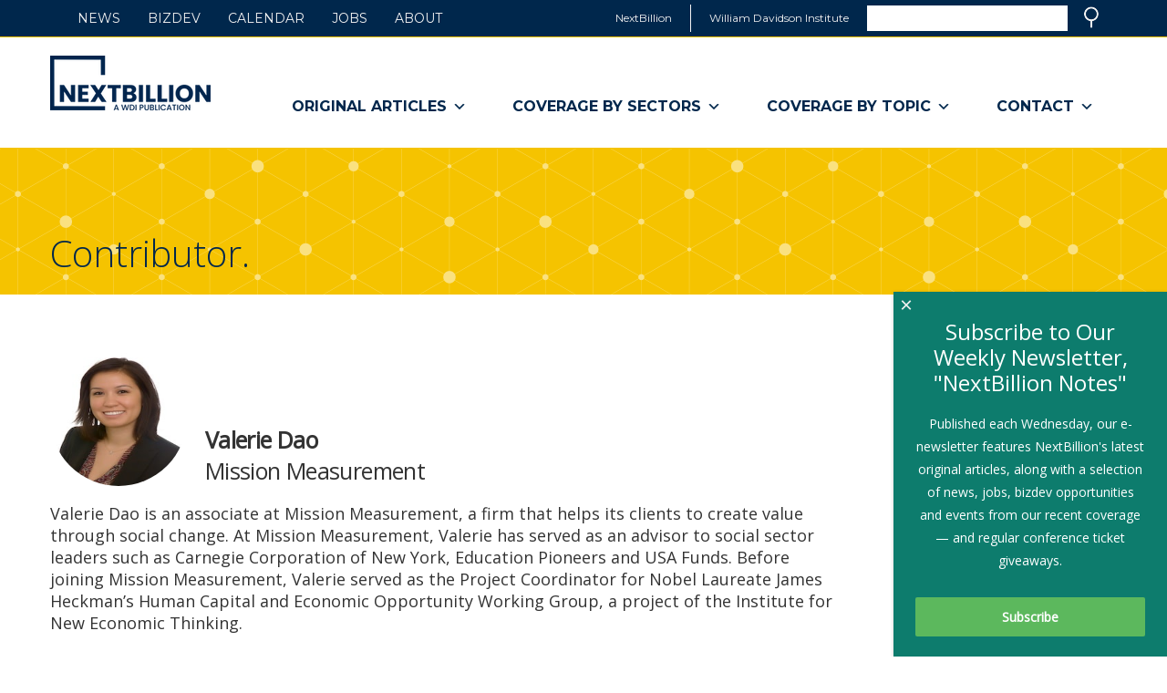

--- FILE ---
content_type: text/html; charset=UTF-8
request_url: https://nextbillion.net/authors/valerie-dao/
body_size: 14198
content:
<!DOCTYPE html>
<html lang="en-US" class="no-js">
<head>
	<meta charset="UTF-8">
	<title>Valerie Dao - NextBillion</title>
	<meta name="description" content="">
	<meta name="viewport" content="width=device-width, initial-scale=1">
	<link rel="stylesheet" href="https://fonts.googleapis.com/css?family=Open+Sans:300,400">
	<link rel="stylesheet" href="https://fonts.googleapis.com/css?family=Montserrat:400,700">
	<link rel="stylesheet" href="https://nextbillion.net/wp-content/themes/nextbillion/style.css">
	
	<!-- Global site tag (gtag.js) - Google Analytics -->
	<script async src="https://www.googletagmanager.com/gtag/js?id=G-37HDX8K1MV"></script>
	<script>
	window.dataLayer = window.dataLayer || [];
	function gtag(){dataLayer.push(arguments);}
	gtag('js', new Date());

	gtag('config', 'G-37HDX8K1MV');
	</script>
	
	<!-- Google Tag Manager -->
	<script>(function(w,d,s,l,i){w[l]=w[l]||[];w[l].push({'gtm.start':
	new Date().getTime(),event:'gtm.js'});var f=d.getElementsByTagName(s)[0],
	j=d.createElement(s),dl=l!='dataLayer'?'&l='+l:'';j.async=true;j.src=
	'https://www.googletagmanager.com/gtm.js?id='+i+dl;f.parentNode.insertBefore(j,f);
	})(window,document,'script','dataLayer','GTM-NCG8HDR');</script>
	<!-- End Google Tag Manager -->
	
	<meta name='robots' content='index, follow, max-image-preview:large, max-snippet:-1, max-video-preview:-1' />

	<!-- This site is optimized with the Yoast SEO Premium plugin v20.3 (Yoast SEO v20.3) - https://yoast.com/wordpress/plugins/seo/ -->
	<link rel="canonical" href="https://nextbillion.net/authors/valerie-dao/" />
	<meta property="og:locale" content="en_US" />
	<meta property="og:type" content="article" />
	<meta property="og:title" content="Valerie Dao" />
	<meta property="og:description" content="Valerie Dao is an associate at Mission Measurement, a firm that helps its clients to create value through social change. At Mission Measurement, Valerie has served as an advisor to social sector leaders such as Carnegie Corporation of New York, Education Pioneers and USA Funds. Before joining Mission Measurement, Valerie served as the Project Coordinator [&hellip;]" />
	<meta property="og:url" content="https://nextbillion.net/authors/valerie-dao/" />
	<meta property="og:site_name" content="NextBillion" />
	<meta property="article:publisher" content="https://www.facebook.com/NextBillion.net/" />
	<meta property="article:modified_time" content="2015-08-21T17:09:09+00:00" />
	<script type="application/ld+json" class="yoast-schema-graph">{"@context":"https://schema.org","@graph":[{"@type":"WebPage","@id":"https://nextbillion.net/authors/valerie-dao/","url":"https://nextbillion.net/authors/valerie-dao/","name":"Valerie Dao - NextBillion","isPartOf":{"@id":"https://nextbillion.net/#website"},"datePublished":"2015-08-21T15:23:16+00:00","dateModified":"2015-08-21T17:09:09+00:00","breadcrumb":{"@id":"https://nextbillion.net/authors/valerie-dao/#breadcrumb"},"inLanguage":"en-US","potentialAction":[{"@type":"ReadAction","target":["https://nextbillion.net/authors/valerie-dao/"]}]},{"@type":"BreadcrumbList","@id":"https://nextbillion.net/authors/valerie-dao/#breadcrumb","itemListElement":[{"@type":"ListItem","position":1,"name":"Home","item":"https://nextbillion.net/"},{"@type":"ListItem","position":2,"name":"Valerie Dao"}]},{"@type":"WebSite","@id":"https://nextbillion.net/#website","url":"https://nextbillion.net/","name":"NextBillion","description":"A WDI Publication","publisher":{"@id":"https://nextbillion.net/#organization"},"potentialAction":[{"@type":"SearchAction","target":{"@type":"EntryPoint","urlTemplate":"https://nextbillion.net/?s={search_term_string}"},"query-input":"required name=search_term_string"}],"inLanguage":"en-US"},{"@type":"Organization","@id":"https://nextbillion.net/#organization","name":"William Davidson Institute","url":"https://nextbillion.net/","logo":{"@type":"ImageObject","inLanguage":"en-US","@id":"https://nextbillion.net/#/schema/logo/image/","url":"https://nextbillion.net/wp-content/uploads/nextbillion.logo_.png","contentUrl":"https://nextbillion.net/wp-content/uploads/nextbillion.logo_.png","width":870,"height":487,"caption":"William Davidson Institute"},"image":{"@id":"https://nextbillion.net/#/schema/logo/image/"},"sameAs":["https://www.facebook.com/NextBillion.net/","https://twitter.com/NextBillion"]}]}</script>
	<!-- / Yoast SEO Premium plugin. -->


<link rel='dns-prefetch' href='//static.addtoany.com' />
<link rel='dns-prefetch' href='//platform.twitter.com' />
<link rel='dns-prefetch' href='//fonts.googleapis.com' />
<link rel='stylesheet' id='dce-animations-css' href='https://nextbillion.net/wp-content/plugins/dynamic-content-for-elementor/assets/css/animations.css?ver=2.9.2' type='text/css' media='all' />
<link rel='stylesheet' id='wp-block-library-css' href='https://nextbillion.net/wp-includes/css/dist/block-library/style.min.css?ver=6.2.8' type='text/css' media='all' />
<link rel='stylesheet' id='classic-theme-styles-css' href='https://nextbillion.net/wp-includes/css/classic-themes.min.css?ver=6.2.8' type='text/css' media='all' />
<style id='global-styles-inline-css' type='text/css'>
body{--wp--preset--color--black: #000000;--wp--preset--color--cyan-bluish-gray: #abb8c3;--wp--preset--color--white: #ffffff;--wp--preset--color--pale-pink: #f78da7;--wp--preset--color--vivid-red: #cf2e2e;--wp--preset--color--luminous-vivid-orange: #ff6900;--wp--preset--color--luminous-vivid-amber: #fcb900;--wp--preset--color--light-green-cyan: #7bdcb5;--wp--preset--color--vivid-green-cyan: #00d084;--wp--preset--color--pale-cyan-blue: #8ed1fc;--wp--preset--color--vivid-cyan-blue: #0693e3;--wp--preset--color--vivid-purple: #9b51e0;--wp--preset--gradient--vivid-cyan-blue-to-vivid-purple: linear-gradient(135deg,rgba(6,147,227,1) 0%,rgb(155,81,224) 100%);--wp--preset--gradient--light-green-cyan-to-vivid-green-cyan: linear-gradient(135deg,rgb(122,220,180) 0%,rgb(0,208,130) 100%);--wp--preset--gradient--luminous-vivid-amber-to-luminous-vivid-orange: linear-gradient(135deg,rgba(252,185,0,1) 0%,rgba(255,105,0,1) 100%);--wp--preset--gradient--luminous-vivid-orange-to-vivid-red: linear-gradient(135deg,rgba(255,105,0,1) 0%,rgb(207,46,46) 100%);--wp--preset--gradient--very-light-gray-to-cyan-bluish-gray: linear-gradient(135deg,rgb(238,238,238) 0%,rgb(169,184,195) 100%);--wp--preset--gradient--cool-to-warm-spectrum: linear-gradient(135deg,rgb(74,234,220) 0%,rgb(151,120,209) 20%,rgb(207,42,186) 40%,rgb(238,44,130) 60%,rgb(251,105,98) 80%,rgb(254,248,76) 100%);--wp--preset--gradient--blush-light-purple: linear-gradient(135deg,rgb(255,206,236) 0%,rgb(152,150,240) 100%);--wp--preset--gradient--blush-bordeaux: linear-gradient(135deg,rgb(254,205,165) 0%,rgb(254,45,45) 50%,rgb(107,0,62) 100%);--wp--preset--gradient--luminous-dusk: linear-gradient(135deg,rgb(255,203,112) 0%,rgb(199,81,192) 50%,rgb(65,88,208) 100%);--wp--preset--gradient--pale-ocean: linear-gradient(135deg,rgb(255,245,203) 0%,rgb(182,227,212) 50%,rgb(51,167,181) 100%);--wp--preset--gradient--electric-grass: linear-gradient(135deg,rgb(202,248,128) 0%,rgb(113,206,126) 100%);--wp--preset--gradient--midnight: linear-gradient(135deg,rgb(2,3,129) 0%,rgb(40,116,252) 100%);--wp--preset--duotone--dark-grayscale: url('#wp-duotone-dark-grayscale');--wp--preset--duotone--grayscale: url('#wp-duotone-grayscale');--wp--preset--duotone--purple-yellow: url('#wp-duotone-purple-yellow');--wp--preset--duotone--blue-red: url('#wp-duotone-blue-red');--wp--preset--duotone--midnight: url('#wp-duotone-midnight');--wp--preset--duotone--magenta-yellow: url('#wp-duotone-magenta-yellow');--wp--preset--duotone--purple-green: url('#wp-duotone-purple-green');--wp--preset--duotone--blue-orange: url('#wp-duotone-blue-orange');--wp--preset--font-size--small: 13px;--wp--preset--font-size--medium: 20px;--wp--preset--font-size--large: 36px;--wp--preset--font-size--x-large: 42px;--wp--preset--spacing--20: 0.44rem;--wp--preset--spacing--30: 0.67rem;--wp--preset--spacing--40: 1rem;--wp--preset--spacing--50: 1.5rem;--wp--preset--spacing--60: 2.25rem;--wp--preset--spacing--70: 3.38rem;--wp--preset--spacing--80: 5.06rem;--wp--preset--shadow--natural: 6px 6px 9px rgba(0, 0, 0, 0.2);--wp--preset--shadow--deep: 12px 12px 50px rgba(0, 0, 0, 0.4);--wp--preset--shadow--sharp: 6px 6px 0px rgba(0, 0, 0, 0.2);--wp--preset--shadow--outlined: 6px 6px 0px -3px rgba(255, 255, 255, 1), 6px 6px rgba(0, 0, 0, 1);--wp--preset--shadow--crisp: 6px 6px 0px rgba(0, 0, 0, 1);}:where(.is-layout-flex){gap: 0.5em;}body .is-layout-flow > .alignleft{float: left;margin-inline-start: 0;margin-inline-end: 2em;}body .is-layout-flow > .alignright{float: right;margin-inline-start: 2em;margin-inline-end: 0;}body .is-layout-flow > .aligncenter{margin-left: auto !important;margin-right: auto !important;}body .is-layout-constrained > .alignleft{float: left;margin-inline-start: 0;margin-inline-end: 2em;}body .is-layout-constrained > .alignright{float: right;margin-inline-start: 2em;margin-inline-end: 0;}body .is-layout-constrained > .aligncenter{margin-left: auto !important;margin-right: auto !important;}body .is-layout-constrained > :where(:not(.alignleft):not(.alignright):not(.alignfull)){max-width: var(--wp--style--global--content-size);margin-left: auto !important;margin-right: auto !important;}body .is-layout-constrained > .alignwide{max-width: var(--wp--style--global--wide-size);}body .is-layout-flex{display: flex;}body .is-layout-flex{flex-wrap: wrap;align-items: center;}body .is-layout-flex > *{margin: 0;}:where(.wp-block-columns.is-layout-flex){gap: 2em;}.has-black-color{color: var(--wp--preset--color--black) !important;}.has-cyan-bluish-gray-color{color: var(--wp--preset--color--cyan-bluish-gray) !important;}.has-white-color{color: var(--wp--preset--color--white) !important;}.has-pale-pink-color{color: var(--wp--preset--color--pale-pink) !important;}.has-vivid-red-color{color: var(--wp--preset--color--vivid-red) !important;}.has-luminous-vivid-orange-color{color: var(--wp--preset--color--luminous-vivid-orange) !important;}.has-luminous-vivid-amber-color{color: var(--wp--preset--color--luminous-vivid-amber) !important;}.has-light-green-cyan-color{color: var(--wp--preset--color--light-green-cyan) !important;}.has-vivid-green-cyan-color{color: var(--wp--preset--color--vivid-green-cyan) !important;}.has-pale-cyan-blue-color{color: var(--wp--preset--color--pale-cyan-blue) !important;}.has-vivid-cyan-blue-color{color: var(--wp--preset--color--vivid-cyan-blue) !important;}.has-vivid-purple-color{color: var(--wp--preset--color--vivid-purple) !important;}.has-black-background-color{background-color: var(--wp--preset--color--black) !important;}.has-cyan-bluish-gray-background-color{background-color: var(--wp--preset--color--cyan-bluish-gray) !important;}.has-white-background-color{background-color: var(--wp--preset--color--white) !important;}.has-pale-pink-background-color{background-color: var(--wp--preset--color--pale-pink) !important;}.has-vivid-red-background-color{background-color: var(--wp--preset--color--vivid-red) !important;}.has-luminous-vivid-orange-background-color{background-color: var(--wp--preset--color--luminous-vivid-orange) !important;}.has-luminous-vivid-amber-background-color{background-color: var(--wp--preset--color--luminous-vivid-amber) !important;}.has-light-green-cyan-background-color{background-color: var(--wp--preset--color--light-green-cyan) !important;}.has-vivid-green-cyan-background-color{background-color: var(--wp--preset--color--vivid-green-cyan) !important;}.has-pale-cyan-blue-background-color{background-color: var(--wp--preset--color--pale-cyan-blue) !important;}.has-vivid-cyan-blue-background-color{background-color: var(--wp--preset--color--vivid-cyan-blue) !important;}.has-vivid-purple-background-color{background-color: var(--wp--preset--color--vivid-purple) !important;}.has-black-border-color{border-color: var(--wp--preset--color--black) !important;}.has-cyan-bluish-gray-border-color{border-color: var(--wp--preset--color--cyan-bluish-gray) !important;}.has-white-border-color{border-color: var(--wp--preset--color--white) !important;}.has-pale-pink-border-color{border-color: var(--wp--preset--color--pale-pink) !important;}.has-vivid-red-border-color{border-color: var(--wp--preset--color--vivid-red) !important;}.has-luminous-vivid-orange-border-color{border-color: var(--wp--preset--color--luminous-vivid-orange) !important;}.has-luminous-vivid-amber-border-color{border-color: var(--wp--preset--color--luminous-vivid-amber) !important;}.has-light-green-cyan-border-color{border-color: var(--wp--preset--color--light-green-cyan) !important;}.has-vivid-green-cyan-border-color{border-color: var(--wp--preset--color--vivid-green-cyan) !important;}.has-pale-cyan-blue-border-color{border-color: var(--wp--preset--color--pale-cyan-blue) !important;}.has-vivid-cyan-blue-border-color{border-color: var(--wp--preset--color--vivid-cyan-blue) !important;}.has-vivid-purple-border-color{border-color: var(--wp--preset--color--vivid-purple) !important;}.has-vivid-cyan-blue-to-vivid-purple-gradient-background{background: var(--wp--preset--gradient--vivid-cyan-blue-to-vivid-purple) !important;}.has-light-green-cyan-to-vivid-green-cyan-gradient-background{background: var(--wp--preset--gradient--light-green-cyan-to-vivid-green-cyan) !important;}.has-luminous-vivid-amber-to-luminous-vivid-orange-gradient-background{background: var(--wp--preset--gradient--luminous-vivid-amber-to-luminous-vivid-orange) !important;}.has-luminous-vivid-orange-to-vivid-red-gradient-background{background: var(--wp--preset--gradient--luminous-vivid-orange-to-vivid-red) !important;}.has-very-light-gray-to-cyan-bluish-gray-gradient-background{background: var(--wp--preset--gradient--very-light-gray-to-cyan-bluish-gray) !important;}.has-cool-to-warm-spectrum-gradient-background{background: var(--wp--preset--gradient--cool-to-warm-spectrum) !important;}.has-blush-light-purple-gradient-background{background: var(--wp--preset--gradient--blush-light-purple) !important;}.has-blush-bordeaux-gradient-background{background: var(--wp--preset--gradient--blush-bordeaux) !important;}.has-luminous-dusk-gradient-background{background: var(--wp--preset--gradient--luminous-dusk) !important;}.has-pale-ocean-gradient-background{background: var(--wp--preset--gradient--pale-ocean) !important;}.has-electric-grass-gradient-background{background: var(--wp--preset--gradient--electric-grass) !important;}.has-midnight-gradient-background{background: var(--wp--preset--gradient--midnight) !important;}.has-small-font-size{font-size: var(--wp--preset--font-size--small) !important;}.has-medium-font-size{font-size: var(--wp--preset--font-size--medium) !important;}.has-large-font-size{font-size: var(--wp--preset--font-size--large) !important;}.has-x-large-font-size{font-size: var(--wp--preset--font-size--x-large) !important;}
.wp-block-navigation a:where(:not(.wp-element-button)){color: inherit;}
:where(.wp-block-columns.is-layout-flex){gap: 2em;}
.wp-block-pullquote{font-size: 1.5em;line-height: 1.6;}
</style>
<link rel='stylesheet' id='crp-style-rounded-thumbs-css' href='https://nextbillion.net/wp-content/plugins/contextual-related-posts/css/rounded-thumbs.min.css?ver=3.3.3' type='text/css' media='all' />
<style id='crp-style-rounded-thumbs-inline-css' type='text/css'>

			.crp_related.crp-rounded-thumbs a {
			  width: 150px;
			  height: 150px;
			  text-decoration: none;
			}
			.crp_related.crp-rounded-thumbs img {
			  max-width: 150px;
			  margin: auto;
			}
			.crp_related.crp-rounded-thumbs .crp_title {
			  width: 100%;
			}
			
</style>
<link rel='stylesheet' id='wonderplugin-popup-engine-css-css' href='https://nextbillion.net/wp-content/plugins/wonderplugin-popup/engine/wonderplugin-popup-engine.css?ver=6.9C' type='text/css' media='all' />
<link rel='stylesheet' id='megamenu-css' href='https://nextbillion.net/wp-content/uploads/maxmegamenu/style.css?ver=ab5117' type='text/css' media='all' />
<link rel='stylesheet' id='dashicons-css' href='https://nextbillion.net/wp-includes/css/dashicons.min.css?ver=6.2.8' type='text/css' media='all' />
<link rel='stylesheet' id='megamenu-google-fonts-css' href='//fonts.googleapis.com/css?family=Montserrat%3A400%2C700&#038;ver=6.2.8' type='text/css' media='all' />
<link rel='stylesheet' id='megamenu-genericons-css' href='https://nextbillion.net/wp-content/plugins/megamenu-pro/icons/genericons/genericons/genericons.css?ver=2.2.7' type='text/css' media='all' />
<link rel='stylesheet' id='megamenu-fontawesome-css' href='https://nextbillion.net/wp-content/plugins/megamenu-pro/icons/fontawesome/css/font-awesome.min.css?ver=2.2.7' type='text/css' media='all' />
<link rel='stylesheet' id='megamenu-fontawesome5-css' href='https://nextbillion.net/wp-content/plugins/megamenu-pro/icons/fontawesome5/css/all.min.css?ver=2.2.7' type='text/css' media='all' />
<link rel='stylesheet' id='elementor-lazyload-css' href='https://nextbillion.net/wp-content/plugins/elementor/assets/css/modules/lazyload/frontend.min.css?ver=3.12.1' type='text/css' media='all' />
<link rel='stylesheet' id='addtoany-css' href='https://nextbillion.net/wp-content/plugins/add-to-any/addtoany.min.css?ver=1.16' type='text/css' media='all' />
<link rel='stylesheet' id='ecs-styles-css' href='https://nextbillion.net/wp-content/plugins/ele-custom-skin/assets/css/ecs-style.css?ver=3.1.7' type='text/css' media='all' />
<script type='text/javascript' id='addtoany-core-js-before'>
window.a2a_config=window.a2a_config||{};a2a_config.callbacks=[];a2a_config.overlays=[];a2a_config.templates={};
</script>
<script type='text/javascript' async src='https://static.addtoany.com/menu/page.js' id='addtoany-core-js'></script>
<script type='text/javascript' src='https://nextbillion.net/wp-includes/js/jquery/jquery.min.js?ver=3.6.4' id='jquery-core-js'></script>
<script type='text/javascript' async src='https://nextbillion.net/wp-content/plugins/add-to-any/addtoany.min.js?ver=1.1' id='addtoany-jquery-js'></script>
<script type='text/javascript' id='wonderplugin-popup-engine-script-js-extra'>
/* <![CDATA[ */
var wonderpluginpopup_ajaxobject = {"ajaxurl":"https:\/\/nextbillion.net\/wp-admin\/admin-ajax.php","nonce":"e482a79318"};
/* ]]> */
</script>
<script type='text/javascript' src='https://nextbillion.net/wp-content/plugins/wonderplugin-popup/engine/wonderplugin-popup-engine.js?ver=6.9C' id='wonderplugin-popup-engine-script-js'></script>
<script type='text/javascript' id='ecs_ajax_load-js-extra'>
/* <![CDATA[ */
var ecs_ajax_params = {"ajaxurl":"https:\/\/nextbillion.net\/wp-admin\/admin-ajax.php","posts":"{\"page\":0,\"authors\":\"valerie-dao\",\"post_type\":\"authors\",\"name\":\"valerie-dao\",\"error\":\"\",\"m\":\"\",\"p\":0,\"post_parent\":\"\",\"subpost\":\"\",\"subpost_id\":\"\",\"attachment\":\"\",\"attachment_id\":0,\"pagename\":\"\",\"page_id\":0,\"second\":\"\",\"minute\":\"\",\"hour\":\"\",\"day\":0,\"monthnum\":0,\"year\":0,\"w\":0,\"category_name\":\"\",\"tag\":\"\",\"cat\":\"\",\"tag_id\":\"\",\"author\":\"\",\"author_name\":\"\",\"feed\":\"\",\"tb\":\"\",\"paged\":0,\"meta_key\":\"\",\"meta_value\":\"\",\"preview\":\"\",\"s\":\"\",\"sentence\":\"\",\"title\":\"\",\"fields\":\"\",\"menu_order\":\"\",\"embed\":\"\",\"category__in\":[],\"category__not_in\":[],\"category__and\":[],\"post__in\":[],\"post__not_in\":[],\"post_name__in\":[],\"tag__in\":[],\"tag__not_in\":[],\"tag__and\":[],\"tag_slug__in\":[],\"tag_slug__and\":[],\"post_parent__in\":[],\"post_parent__not_in\":[],\"author__in\":[],\"author__not_in\":[],\"search_columns\":[],\"ignore_sticky_posts\":false,\"suppress_filters\":false,\"cache_results\":true,\"update_post_term_cache\":true,\"update_menu_item_cache\":false,\"lazy_load_term_meta\":true,\"update_post_meta_cache\":true,\"posts_per_page\":8,\"nopaging\":false,\"comments_per_page\":\"50\",\"no_found_rows\":false,\"order\":\"DESC\"}"};
/* ]]> */
</script>
<script type='text/javascript' src='https://nextbillion.net/wp-content/plugins/ele-custom-skin/assets/js/ecs_ajax_pagination.js?ver=3.1.7' id='ecs_ajax_load-js'></script>
<script type='text/javascript' src='https://nextbillion.net/wp-content/plugins/ele-custom-skin/assets/js/ecs.js?ver=3.1.7' id='ecs-script-js'></script>
<link rel="https://api.w.org/" href="https://nextbillion.net/wp-json/" /><link rel="alternate" type="application/json+oembed" href="https://nextbillion.net/wp-json/oembed/1.0/embed?url=https%3A%2F%2Fnextbillion.net%2Fauthors%2Fvalerie-dao%2F" />
<link rel="alternate" type="text/xml+oembed" href="https://nextbillion.net/wp-json/oembed/1.0/embed?url=https%3A%2F%2Fnextbillion.net%2Fauthors%2Fvalerie-dao%2F&#038;format=xml" />
<meta name="generator" content="Elementor 3.12.1; features: e_dom_optimization, e_optimized_assets_loading, e_optimized_css_loading, a11y_improvements, additional_custom_breakpoints; settings: css_print_method-external, google_font-enabled, font_display-auto">
<link rel="icon" href="https://nextbillion.net/wp-content/uploads/cropped-NB-logomark-32x32.jpg" sizes="32x32" />
<link rel="icon" href="https://nextbillion.net/wp-content/uploads/cropped-NB-logomark-192x192.jpg" sizes="192x192" />
<link rel="apple-touch-icon" href="https://nextbillion.net/wp-content/uploads/cropped-NB-logomark-180x180.jpg" />
<meta name="msapplication-TileImage" content="https://nextbillion.net/wp-content/uploads/cropped-NB-logomark-270x270.jpg" />
<style type="text/css">/** Mega Menu CSS: fs **/</style>
</head>

<body class="authors-template-default single single-authors postid-6510 mega-menu-main-nav mega-menu-secondary-nav mega-menu-footer-secondary-nav e-lazyload elementor-default elementor-kit-102651">
	
	<!-- Google Tag Manager (noscript) -->
	<noscript><iframe src="https://www.googletagmanager.com/ns.html?id=GTM-NCG8HDR"
	height="0" width="0" style="display:none;visibility:hidden"></iframe></noscript>
	<!-- End Google Tag Manager (noscript) -->

	<header>

		<div class="sites-block">
			<div class="row">
				<span id="skipnav"><a href="#skiptarget">Skip navigation</a></span>
				<ul>
					<li><span>NextBillion</span></li>
					<li><a href="http://wdi.umich.edu/" target="_blank">William Davidson Institute<span class="srtext"> (link opens in a new window)</span></a></li>
					<li>
						<form method="get" class="searchform mainsearch" action="https://nextbillion.net/">
							<div id="searchfield" role="search">
								<label class="srtext" for="mainsearch">Search</label>
								<input type="search" id="mainsearch" value="" name="s">
							</div>
							<button type="submit" class="ir searchbtn">Search</button></li>
						</form>
					</li>
				</ul>
			</div>
		</div>

		<div class="themenu">
			<div class="row clearfix">
				<h1 style="background-image: url('https://nextbillion.net/wp-content/uploads/NB-horizontal-176-60.png');"><a href="https://nextbillion.net/"><span class="srtext">NextBillion - A WDI Publication</span></a></h1>
				<nav class="mainnav">
					<ul class="clearfix">
						<div id="mega-menu-wrap-main-nav" class="mega-menu-wrap"><div class="mega-menu-toggle"><div class="mega-toggle-blocks-left"></div><div class="mega-toggle-blocks-center"></div><div class="mega-toggle-blocks-right"><div class='mega-toggle-block mega-menu-toggle-animated-block mega-toggle-block-0' id='mega-toggle-block-0'><button aria-label="Toggle Menu" class="mega-toggle-animated mega-toggle-animated-slider" type="button" aria-expanded="false">
                  <span class="mega-toggle-animated-box">
                    <span class="mega-toggle-animated-inner"></span>
                  </span>
                </button></div></div></div><ul id="mega-menu-main-nav" class="mega-menu max-mega-menu mega-menu-horizontal mega-no-js" data-event="hover_intent" data-effect="fade_up" data-effect-speed="200" data-effect-mobile="disabled" data-effect-speed-mobile="0" data-panel-width="body" data-panel-inner-width=".row" data-mobile-force-width="body" data-second-click="go" data-document-click="collapse" data-vertical-behaviour="standard" data-breakpoint="768" data-unbind="true" data-mobile-state="collapse_all" data-hover-intent-timeout="300" data-hover-intent-interval="100"><li class='mega-menu-item mega-menu-item-type-custom mega-menu-item-object-custom mega-menu-item-has-children mega-menu-megamenu mega-align-bottom-left mega-menu-grid mega-menu-item-71319' id='mega-menu-item-71319'><a class="mega-menu-link" tabindex="0" aria-haspopup="true" aria-expanded="false">Original Articles<span class="mega-indicator"></span></a>
<ul class="mega-sub-menu">
<li class='mega-menu-row' id='mega-menu-71319-0'>
	<ul class="mega-sub-menu">
<li class='mega-menu-column mega-menu-columns-3-of-12' id='mega-menu-71319-0-0'>
		<ul class="mega-sub-menu">
<li class='mega-menu-item mega-menu-item-type-custom mega-menu-item-object-custom mega-hide-on-mobile mega-menu-item-102995' id='mega-menu-item-102995'><a class="mega-menu-link" aria-haspopup="true" aria-expanded="false">Original Articles</a></li>		</ul>
</li><li class='mega-menu-column mega-menu-columns-3-of-12' id='mega-menu-71319-0-1'>
		<ul class="mega-sub-menu">
<li class='mega-menu-item mega-menu-item-type-custom mega-menu-item-object-custom mega-hide-on-mobile mega-menu-item-103001' id='mega-menu-item-103001'><a class="mega-menu-link" aria-haspopup="true" aria-expanded="false">Articles By Sector</a></li>		</ul>
</li><li class='mega-menu-column mega-menu-columns-3-of-12' id='mega-menu-71319-0-2'></li><li class='mega-menu-column mega-menu-columns-3-of-12' id='mega-menu-71319-0-3'></li>	</ul>
</li><li class='mega-menu-row' id='mega-menu-71319-1'>
	<ul class="mega-sub-menu">
<li class='mega-menu-column mega-menu-columns-3-of-12' id='mega-menu-71319-1-0'>
		<ul class="mega-sub-menu">
<li class='mega-menu-item mega-menu-item-type-custom mega-menu-item-object-custom mega-menu-item-102999' id='mega-menu-item-102999'><a class="mega-menu-link" href="http://nextbillion.net/articles/nb-guest-articles/" aria-haspopup="true" aria-expanded="false">Most Recent Articles</a></li><li class='mega-menu-item mega-menu-item-type-custom mega-menu-item-object-custom mega-menu-item-103000' id='mega-menu-item-103000'><a class="mega-menu-link" href="https://nextbillion.net/nextbillion-series/nextbillions-most-influential-articles/" aria-haspopup="true" aria-expanded="false">Most Influential Articles</a></li><li class='mega-menu-item mega-menu-item-type-custom mega-menu-item-object-custom mega-menu-item-71322' id='mega-menu-item-71322'><a class="mega-menu-link" href="http://nextbillion.net/blog" aria-haspopup="true" aria-expanded="false">All Articles</a></li>		</ul>
</li><li class='mega-menu-column mega-menu-columns-3-of-12' id='mega-menu-71319-1-1'>
		<ul class="mega-sub-menu">
<li class='mega-menu-item mega-menu-item-type-custom mega-menu-item-object-custom mega-menu-item-103002' id='mega-menu-item-103002'><a class="mega-menu-link" href="http://nextbillion.net/articles/nb-guest-articles/?cat=265" aria-haspopup="true" aria-expanded="false">Agriculture</a></li><li class='mega-menu-item mega-menu-item-type-custom mega-menu-item-object-custom mega-menu-item-103003' id='mega-menu-item-103003'><a class="mega-menu-link" href="http://nextbillion.net/articles/nb-guest-articles/?cat=20" aria-haspopup="true" aria-expanded="false">Education</a></li><li class='mega-menu-item mega-menu-item-type-custom mega-menu-item-object-custom mega-menu-item-103004' id='mega-menu-item-103004'><a class="mega-menu-link" href="http://nextbillion.net/articles/nb-guest-articles/?cat=21" aria-haspopup="true" aria-expanded="false">Energy</a></li><li class='mega-menu-item mega-menu-item-type-custom mega-menu-item-object-custom mega-menu-item-103005' id='mega-menu-item-103005'><a class="mega-menu-link" href="http://nextbillion.net/articles/nb-guest-articles/?cat=23" aria-haspopup="true" aria-expanded="false">Environment</a></li>		</ul>
</li><li class='mega-menu-column mega-menu-columns-3-of-12' id='mega-menu-71319-1-2'>
		<ul class="mega-sub-menu">
<li class='mega-menu-item mega-menu-item-type-custom mega-menu-item-object-custom mega-menu-item-103006' id='mega-menu-item-103006'><a class="mega-menu-link" href="http://nextbillion.net/articles/nb-guest-articles/?cat=670" aria-haspopup="true" aria-expanded="false">Finance</a></li><li class='mega-menu-item mega-menu-item-type-custom mega-menu-item-object-custom mega-menu-item-103007' id='mega-menu-item-103007'><a class="mega-menu-link" href="http://nextbillion.net/articles/nb-guest-articles/?cat=26" aria-haspopup="true" aria-expanded="false">Healthcare</a></li><li class='mega-menu-item mega-menu-item-type-custom mega-menu-item-object-custom mega-menu-item-103008' id='mega-menu-item-103008'><a class="mega-menu-link" href="http://nextbillion.net/articles/nb-guest-articles/?cat=28" aria-haspopup="true" aria-expanded="false">Investing</a></li><li class='mega-menu-item mega-menu-item-type-custom mega-menu-item-object-custom mega-menu-item-103009' id='mega-menu-item-103009'><a class="mega-menu-link" href="http://nextbillion.net/articles/nb-guest-articles/?cat=112284" aria-haspopup="true" aria-expanded="false">Social Enterprise</a></li>		</ul>
</li><li class='mega-menu-column mega-menu-columns-3-of-12' id='mega-menu-71319-1-3'>
		<ul class="mega-sub-menu">
<li class='mega-menu-item mega-menu-item-type-custom mega-menu-item-object-custom mega-menu-item-103010' id='mega-menu-item-103010'><a class="mega-menu-link" href="http://nextbillion.net/articles/nb-guest-articles/?cat=267" aria-haspopup="true" aria-expanded="false">Technology</a></li><li class='mega-menu-item mega-menu-item-type-custom mega-menu-item-object-custom mega-menu-item-103011' id='mega-menu-item-103011'><a class="mega-menu-link" href="http://nextbillion.net/articles/nb-guest-articles/?cat=112282" aria-haspopup="true" aria-expanded="false">Telecommunications</a></li><li class='mega-menu-item mega-menu-item-type-custom mega-menu-item-object-custom mega-menu-item-103012' id='mega-menu-item-103012'><a class="mega-menu-link" href="http://nextbillion.net/articles/nb-guest-articles/?cat=112283" aria-haspopup="true" aria-expanded="false">Transportation</a></li><li class='mega-menu-item mega-menu-item-type-custom mega-menu-item-object-custom mega-menu-item-103013' id='mega-menu-item-103013'><a class="mega-menu-link" href="http://nextbillion.net/articles/nb-guest-articles/?cat=16518" aria-haspopup="true" aria-expanded="false">WASH</a></li>		</ul>
</li>	</ul>
</li></ul>
</li><li class='mega-menu-item mega-menu-item-type-custom mega-menu-item-object-custom mega-menu-item-has-children mega-menu-megamenu mega-align-bottom-left mega-menu-grid mega-menu-item-71334' id='mega-menu-item-71334'><a class="mega-menu-link" tabindex="0" aria-haspopup="true" aria-expanded="false">Coverage By Sectors<span class="mega-indicator"></span></a>
<ul class="mega-sub-menu">
<li class='mega-menu-row' id='mega-menu-71334-0'>
	<ul class="mega-sub-menu">
<li class='mega-menu-column mega-menu-columns-3-of-12' id='mega-menu-71334-0-0'>
		<ul class="mega-sub-menu">
<li class='mega-menu-item mega-menu-item-type-custom mega-menu-item-object-custom mega-hide-on-mobile mega-menu-item-103014' id='mega-menu-item-103014'><a class="mega-menu-link" aria-haspopup="true" aria-expanded="false">News & Articles By Sector</a></li>		</ul>
</li>	</ul>
</li><li class='mega-menu-row' id='mega-menu-71334-1'>
	<ul class="mega-sub-menu">
<li class='mega-menu-column mega-menu-columns-3-of-12' id='mega-menu-71334-1-0'>
		<ul class="mega-sub-menu">
<li class='mega-menu-item mega-menu-item-type-taxonomy mega-menu-item-object-category mega-menu-item-71343' id='mega-menu-item-71343'><a class="mega-menu-link" href="https://nextbillion.net/categories/agriculture/" aria-haspopup="true" aria-expanded="false">Agriculture</a></li><li class='mega-menu-item mega-menu-item-type-taxonomy mega-menu-item-object-category mega-menu-item-71340' id='mega-menu-item-71340'><a class="mega-menu-link" href="https://nextbillion.net/categories/education/" aria-haspopup="true" aria-expanded="false">Education</a></li><li class='mega-menu-item mega-menu-item-type-taxonomy mega-menu-item-object-category mega-menu-item-74943' id='mega-menu-item-74943'><a class="mega-menu-link" href="https://nextbillion.net/categories/energy/" aria-haspopup="true" aria-expanded="false">Energy</a></li><li class='mega-menu-item mega-menu-item-type-taxonomy mega-menu-item-object-category mega-menu-item-71344' id='mega-menu-item-71344'><a class="mega-menu-link" href="https://nextbillion.net/categories/environment/" aria-haspopup="true" aria-expanded="false">Environment</a></li>		</ul>
</li><li class='mega-menu-column mega-menu-columns-3-of-12' id='mega-menu-71334-1-1'>
		<ul class="mega-sub-menu">
<li class='mega-menu-item mega-menu-item-type-taxonomy mega-menu-item-object-category mega-menu-item-71342' id='mega-menu-item-71342'><a class="mega-menu-link" href="https://nextbillion.net/categories/finance/" aria-haspopup="true" aria-expanded="false">Finance</a></li><li class='mega-menu-item mega-menu-item-type-taxonomy mega-menu-item-object-category mega-menu-item-71336' id='mega-menu-item-71336'><a class="mega-menu-link" href="https://nextbillion.net/categories/health-care/" aria-haspopup="true" aria-expanded="false">Health Care</a></li><li class='mega-menu-item mega-menu-item-type-taxonomy mega-menu-item-object-category mega-menu-item-71339' id='mega-menu-item-71339'><a class="mega-menu-link" href="https://nextbillion.net/categories/investing/" aria-haspopup="true" aria-expanded="false">Investing</a></li><li class='mega-menu-item mega-menu-item-type-taxonomy mega-menu-item-object-category mega-menu-item-98379' id='mega-menu-item-98379'><a class="mega-menu-link" href="https://nextbillion.net/categories/social-enterprise/" aria-haspopup="true" aria-expanded="false">Social Enterprise</a></li>		</ul>
</li><li class='mega-menu-column mega-menu-columns-3-of-12' id='mega-menu-71334-1-2'>
		<ul class="mega-sub-menu">
<li class='mega-menu-item mega-menu-item-type-taxonomy mega-menu-item-object-category mega-menu-item-71338' id='mega-menu-item-71338'><a class="mega-menu-link" href="https://nextbillion.net/categories/technology/" aria-haspopup="true" aria-expanded="false">Technology</a></li><li class='mega-menu-item mega-menu-item-type-taxonomy mega-menu-item-object-category mega-menu-item-98380' id='mega-menu-item-98380'><a class="mega-menu-link" href="https://nextbillion.net/categories/telecommunications/" aria-haspopup="true" aria-expanded="false">Telecommunications</a></li><li class='mega-menu-item mega-menu-item-type-taxonomy mega-menu-item-object-category mega-menu-item-98381' id='mega-menu-item-98381'><a class="mega-menu-link" href="https://nextbillion.net/categories/transportation/" aria-haspopup="true" aria-expanded="false">Transportation</a></li><li class='mega-menu-item mega-menu-item-type-taxonomy mega-menu-item-object-category mega-menu-item-74948' id='mega-menu-item-74948'><a class="mega-menu-link" href="https://nextbillion.net/categories/wash/" aria-haspopup="true" aria-expanded="false">WASH</a></li>		</ul>
</li>	</ul>
</li></ul>
</li><li class='mega-menu-item mega-menu-item-type-custom mega-menu-item-object-custom mega-menu-item-has-children mega-menu-megamenu mega-align-bottom-left mega-menu-grid mega-menu-item-103015' id='mega-menu-item-103015'><a class="mega-menu-link" tabindex="0" aria-haspopup="true" aria-expanded="false">Coverage By Topic<span class="mega-indicator"></span></a>
<ul class="mega-sub-menu">
<li class='mega-menu-row' id='mega-menu-103015-0'>
	<ul class="mega-sub-menu">
<li class='mega-menu-column mega-menu-columns-3-of-12' id='mega-menu-103015-0-0'>
		<ul class="mega-sub-menu">
<li class='mega-menu-item mega-menu-item-type-custom mega-menu-item-object-custom mega-hide-on-mobile mega-menu-item-103016' id='mega-menu-item-103016'><a class="mega-menu-link" aria-haspopup="true" aria-expanded="false">News & Articles By Topic</a></li>		</ul>
</li>	</ul>
</li><li class='mega-menu-row' id='mega-menu-103015-1'>
	<ul class="mega-sub-menu">
<li class='mega-menu-column mega-menu-columns-3-of-12' id='mega-menu-103015-1-0'>
		<ul class="mega-sub-menu">
<li class='mega-menu-item mega-menu-item-type-custom mega-menu-item-object-custom mega-menu-item-103021' id='mega-menu-item-103021'><a class="mega-menu-link" href="https://nextbillion.net/tags/artificial-intelligence" aria-haspopup="true" aria-expanded="false">Artificial Intelligence</a></li><li class='mega-menu-item mega-menu-item-type-custom mega-menu-item-object-custom mega-menu-item-103017' id='mega-menu-item-103017'><a class="mega-menu-link" href="https://nextbillion.net/tags/business-development" aria-haspopup="true" aria-expanded="false">Business Development</a></li><li class='mega-menu-item mega-menu-item-type-custom mega-menu-item-object-custom mega-menu-item-103018' id='mega-menu-item-103018'><a class="mega-menu-link" href="https://nextbillion.net/tags/clean-cooking" aria-haspopup="true" aria-expanded="false">Clean Cooking</a></li><li class='mega-menu-item mega-menu-item-type-custom mega-menu-item-object-custom mega-menu-item-103019' id='mega-menu-item-103019'><a class="mega-menu-link" href="https://nextbillion.net/tags/climate-change" aria-haspopup="true" aria-expanded="false">Climate Change</a></li><li class='mega-menu-item mega-menu-item-type-custom mega-menu-item-object-custom mega-menu-item-103022' id='mega-menu-item-103022'><a class="mega-menu-link" href="https://nextbillion.net/tags/climate-health" aria-haspopup="true" aria-expanded="false">Climate Health</a></li><li class='mega-menu-item mega-menu-item-type-custom mega-menu-item-object-custom mega-menu-item-103023' id='mega-menu-item-103023'><a class="mega-menu-link" href="https://nextbillion.net/tags/digital-finance" aria-haspopup="true" aria-expanded="false">Digital Finance</a></li><li class='mega-menu-item mega-menu-item-type-custom mega-menu-item-object-custom mega-menu-item-107504' id='mega-menu-item-107504'><a class="mega-menu-link" href="https://nextbillion.net/tags/e-mobility" aria-haspopup="true" aria-expanded="false">E-Mobility</a></li>		</ul>
</li><li class='mega-menu-column mega-menu-columns-3-of-12' id='mega-menu-103015-1-1'>
		<ul class="mega-sub-menu">
<li class='mega-menu-item mega-menu-item-type-custom mega-menu-item-object-custom mega-menu-item-103024' id='mega-menu-item-103024'><a class="mega-menu-link" href="https://nextbillion.net/tags/employment" aria-haspopup="true" aria-expanded="false">Employment</a></li><li class='mega-menu-item mega-menu-item-type-custom mega-menu-item-object-custom mega-menu-item-103025' id='mega-menu-item-103025'><a class="mega-menu-link" href="https://nextbillion.net/tags/esg-investing" aria-haspopup="true" aria-expanded="false">ESG</a></li><li class='mega-menu-item mega-menu-item-type-custom mega-menu-item-object-custom mega-menu-item-103026' id='mega-menu-item-103026'><a class="mega-menu-link" href="https://nextbillion.net/tags/failure" aria-haspopup="true" aria-expanded="false">Failure</a></li><li class='mega-menu-item mega-menu-item-type-custom mega-menu-item-object-custom mega-menu-item-103027' id='mega-menu-item-103027'><a class="mega-menu-link" href="https://nextbillion.net/tags/food-security" aria-haspopup="true" aria-expanded="false">Food Security</a></li><li class='mega-menu-item mega-menu-item-type-custom mega-menu-item-object-custom mega-menu-item-103028' id='mega-menu-item-103028'><a class="mega-menu-link" href="https://nextbillion.net/tags/gender-equality" aria-haspopup="true" aria-expanded="false">Gender Equality</a></li><li class='mega-menu-item mega-menu-item-type-custom mega-menu-item-object-custom mega-menu-item-103030' id='mega-menu-item-103030'><a class="mega-menu-link" href="https://nextbillion.net/tags/impact-investing" aria-haspopup="true" aria-expanded="false">Impact Investing</a></li><li class='mega-menu-item mega-menu-item-type-custom mega-menu-item-object-custom mega-menu-item-103031' id='mega-menu-item-103031'><a class="mega-menu-link" href="https://nextbillion.net/tags/impact-measurement" aria-haspopup="true" aria-expanded="false">Impact Measurement</a></li>		</ul>
</li><li class='mega-menu-column mega-menu-columns-3-of-12' id='mega-menu-103015-1-2'>
		<ul class="mega-sub-menu">
<li class='mega-menu-item mega-menu-item-type-custom mega-menu-item-object-custom mega-menu-item-103032' id='mega-menu-item-103032'><a class="mega-menu-link" href="https://nextbillion.net/tags/microfinance" aria-haspopup="true" aria-expanded="false">Microfinance</a></li><li class='mega-menu-item mega-menu-item-type-custom mega-menu-item-object-custom mega-menu-item-103033' id='mega-menu-item-103033'><a class="mega-menu-link" href="https://nextbillion.net/tags/msmes" aria-haspopup="true" aria-expanded="false">MSMEs</a></li><li class='mega-menu-item mega-menu-item-type-custom mega-menu-item-object-custom mega-menu-item-103034' id='mega-menu-item-103034'><a class="mega-menu-link" href="https://nextbillion.net/tags/poverty-alleviation" aria-haspopup="true" aria-expanded="false">Poverty Alleviation</a></li><li class='mega-menu-item mega-menu-item-type-custom mega-menu-item-object-custom mega-menu-item-107503' id='mega-menu-item-107503'><a class="mega-menu-link" href="https://nextbillion.net/tags/renewable-energy/" aria-haspopup="true" aria-expanded="false">Renewable Energy</a></li><li class='mega-menu-item mega-menu-item-type-custom mega-menu-item-object-custom mega-menu-item-103035' id='mega-menu-item-103035'><a class="mega-menu-link" href="https://nextbillion.net/tags/research" aria-haspopup="true" aria-expanded="false">Research</a></li><li class='mega-menu-item mega-menu-item-type-custom mega-menu-item-object-custom mega-menu-item-107502' id='mega-menu-item-107502'><a class="mega-menu-link" href="https://nextbillion.net/tags/smallholder-farmers/" aria-haspopup="true" aria-expanded="false">Smallholder Farmers</a></li><li class='mega-menu-item mega-menu-item-type-custom mega-menu-item-object-custom mega-menu-item-107505' id='mega-menu-item-107505'><a class="mega-menu-link" href="https://nextbillion.net/tags/venture-capital/" aria-haspopup="true" aria-expanded="false">Venture Capital</a></li>		</ul>
</li>	</ul>
</li></ul>
</li><li class='mega-menu-item mega-menu-item-type-custom mega-menu-item-object-custom mega-menu-item-has-children mega-menu-megamenu mega-align-bottom-left mega-menu-grid mega-menu-item-71350' id='mega-menu-item-71350'><a class="mega-menu-link" tabindex="0" aria-haspopup="true" aria-expanded="false">Contact<span class="mega-indicator"></span></a>
<ul class="mega-sub-menu">
<li class='mega-menu-row' id='mega-menu-71350-0'>
	<ul class="mega-sub-menu">
<li class='mega-menu-column mega-menu-columns-3-of-12' id='mega-menu-71350-0-0'>
		<ul class="mega-sub-menu">
<li class='mega-menu-item mega-menu-item-type-custom mega-menu-item-object-custom mega-hide-on-mobile mega-menu-item-103038' id='mega-menu-item-103038'><a class="mega-menu-link" aria-haspopup="true" aria-expanded="false">Publish With Us</a></li>		</ul>
</li><li class='mega-menu-column mega-menu-columns-3-of-12' id='mega-menu-71350-0-1'>
		<ul class="mega-sub-menu">
<li class='mega-menu-item mega-menu-item-type-custom mega-menu-item-object-custom mega-hide-on-mobile mega-menu-item-103039' id='mega-menu-item-103039'><a class="mega-menu-link" aria-haspopup="true" aria-expanded="false">Share With Us</a></li>		</ul>
</li><li class='mega-menu-column mega-menu-columns-3-of-12' id='mega-menu-71350-0-2'>
		<ul class="mega-sub-menu">
<li class='mega-menu-item mega-menu-item-type-custom mega-menu-item-object-custom mega-hide-on-mobile mega-menu-item-103043' id='mega-menu-item-103043'><a class="mega-menu-link" aria-haspopup="true" aria-expanded="false">Connect With Us</a></li>		</ul>
</li>	</ul>
</li><li class='mega-menu-row' id='mega-menu-71350-1'>
	<ul class="mega-sub-menu">
<li class='mega-menu-column mega-menu-columns-3-of-12' id='mega-menu-71350-1-0'>
		<ul class="mega-sub-menu">
<li class='mega-menu-item mega-menu-item-type-post_type mega-menu-item-object-page mega-menu-item-94839' id='mega-menu-item-94839'><a class="mega-menu-link" href="https://nextbillion.net/work-with-nextbillion/" aria-haspopup="true" aria-expanded="false">Work With NextBillion</a></li><li class='mega-menu-item mega-menu-item-type-post_type mega-menu-item-object-page mega-menu-item-71351' id='mega-menu-item-71351'><a class="mega-menu-link" href="https://nextbillion.net/write-for-nextbillion/" aria-haspopup="true" aria-expanded="false">Write for NextBillion</a></li>		</ul>
</li><li class='mega-menu-column mega-menu-columns-3-of-12' id='mega-menu-71350-1-1'>
		<ul class="mega-sub-menu">
<li class='mega-menu-item mega-menu-item-type-post_type mega-menu-item-object-page mega-menu-item-103042' id='mega-menu-item-103042'><a class="mega-menu-link" href="https://nextbillion.net/submit-bizdev-opportunity/" aria-haspopup="true" aria-expanded="false">Submit BizDev Opportunity</a></li><li class='mega-menu-item mega-menu-item-type-post_type mega-menu-item-object-page mega-menu-item-103041' id='mega-menu-item-103041'><a class="mega-menu-link" href="https://nextbillion.net/submit-calendar-event/" aria-haspopup="true" aria-expanded="false">Submit Calendar Event</a></li><li class='mega-menu-item mega-menu-item-type-post_type mega-menu-item-object-page mega-menu-item-71353' id='mega-menu-item-71353'><a class="mega-menu-link" href="https://nextbillion.net/submit-a-job/" aria-haspopup="true" aria-expanded="false">Submit Job Posting</a></li><li class='mega-menu-item mega-menu-item-type-post_type mega-menu-item-object-page mega-menu-item-103040' id='mega-menu-item-103040'><a class="mega-menu-link" href="https://nextbillion.net/submit-news-item/" aria-haspopup="true" aria-expanded="false">Submit News Item</a></li>		</ul>
</li><li class='mega-menu-column mega-menu-columns-3-of-12' id='mega-menu-71350-1-2'>
		<ul class="mega-sub-menu">
<li class='mega-menu-item mega-menu-item-type-post_type mega-menu-item-object-page mega-menu-item-71355' id='mega-menu-item-71355'><a class="mega-menu-link" href="https://nextbillion.net/contact/" aria-haspopup="true" aria-expanded="false">Contact and Connect</a></li><li class='mega-menu-item mega-menu-item-type-post_type mega-menu-item-object-page mega-menu-item-71354' id='mega-menu-item-71354'><a class="mega-menu-link" href="https://nextbillion.net/newsletter-sign-up/" aria-haspopup="true" aria-expanded="false">Newsletter Sign-Up</a></li>		</ul>
</li>	</ul>
</li></ul>
</li><li class='mega-menu-item mega-menu-item-type-post_type mega-menu-item-object-page mega-align-bottom-left mega-menu-flyout mega-hide-on-desktop mega-menu-item-103246' id='mega-menu-item-103246'><a class="mega-menu-link" href="https://nextbillion.net/bizdev/" tabindex="0" aria-haspopup="true" aria-expanded="false">BizDev</a></li><li class='mega-menu-item mega-menu-item-type-post_type mega-menu-item-object-page mega-align-bottom-left mega-menu-flyout mega-hide-on-desktop mega-menu-item-71357' id='mega-menu-item-71357'><a class="mega-menu-link" href="https://nextbillion.net/calendar/" tabindex="0" aria-haspopup="true" aria-expanded="false">Calendar</a></li><li class='mega-menu-item mega-menu-item-type-post_type mega-menu-item-object-page mega-align-bottom-left mega-menu-flyout mega-hide-on-desktop mega-menu-item-71358' id='mega-menu-item-71358'><a class="mega-menu-link" href="https://nextbillion.net/jobs/" tabindex="0" aria-haspopup="true" aria-expanded="false">Jobs</a></li><li class='mega-menu-item mega-menu-item-type-post_type mega-menu-item-object-page mega-align-bottom-left mega-menu-flyout mega-hide-on-desktop mega-menu-item-71356' id='mega-menu-item-71356'><a class="mega-menu-link" href="https://nextbillion.net/news/" tabindex="0" aria-haspopup="true" aria-expanded="false">News</a></li><li class='mega-menu-item mega-menu-item-type-post_type mega-menu-item-object-page mega-align-bottom-left mega-menu-flyout mega-hide-on-desktop mega-menu-item-71359' id='mega-menu-item-71359'><a class="mega-menu-link" href="https://nextbillion.net/about/" tabindex="0" aria-haspopup="true" aria-expanded="false">About</a></li></ul></div>					</ul>
				</nav>
				<nav class="utilnav">
				<div id="mega-menu-wrap-secondary-nav" class="mega-menu-wrap"><div class="mega-menu-toggle"><div class="mega-toggle-blocks-left"></div><div class="mega-toggle-blocks-center"></div><div class="mega-toggle-blocks-right"><div class='mega-toggle-block mega-menu-toggle-animated-block mega-toggle-block-0' id='mega-toggle-block-0'><button aria-label="Toggle Menu" class="mega-toggle-animated mega-toggle-animated-slider" type="button" aria-expanded="false">
                  <span class="mega-toggle-animated-box">
                    <span class="mega-toggle-animated-inner"></span>
                  </span>
                </button></div></div></div><ul id="mega-menu-secondary-nav" class="mega-menu max-mega-menu mega-menu-horizontal mega-no-js" data-event="hover_intent" data-effect="fade_up" data-effect-speed="200" data-effect-mobile="disabled" data-effect-speed-mobile="0" data-mobile-force-width="false" data-second-click="go" data-document-click="collapse" data-vertical-behaviour="standard" data-breakpoint="768" data-unbind="true" data-mobile-state="collapse_all" data-hover-intent-timeout="300" data-hover-intent-interval="100"><li class='mega-menu-item mega-menu-item-type-post_type mega-menu-item-object-page mega-align-bottom-left mega-menu-flyout mega-menu-item-71360' id='mega-menu-item-71360'><a class="mega-menu-link" href="https://nextbillion.net/news/" tabindex="0" aria-haspopup="true" aria-expanded="false">News</a></li><li class='mega-menu-item mega-menu-item-type-post_type mega-menu-item-object-page mega-align-bottom-left mega-menu-flyout mega-menu-item-103072' id='mega-menu-item-103072'><a class="mega-menu-link" href="https://nextbillion.net/bizdev/" tabindex="0" aria-haspopup="true" aria-expanded="false">BizDev</a></li><li class='mega-menu-item mega-menu-item-type-post_type mega-menu-item-object-page mega-align-bottom-left mega-menu-flyout mega-menu-item-71361' id='mega-menu-item-71361'><a class="mega-menu-link" href="https://nextbillion.net/calendar/" tabindex="0" aria-haspopup="true" aria-expanded="false">Calendar</a></li><li class='mega-menu-item mega-menu-item-type-post_type mega-menu-item-object-page mega-align-bottom-left mega-menu-flyout mega-menu-item-71362' id='mega-menu-item-71362'><a class="mega-menu-link" href="https://nextbillion.net/jobs/" tabindex="0" aria-haspopup="true" aria-expanded="false">Jobs</a></li><li class='mega-menu-item mega-menu-item-type-post_type mega-menu-item-object-page mega-align-bottom-left mega-menu-flyout mega-menu-item-71363' id='mega-menu-item-71363'><a class="mega-menu-link" href="https://nextbillion.net/about/" tabindex="0" aria-haspopup="true" aria-expanded="false">About</a></li></ul></div>				</nav>
			</div>
		</div>

	</header>

	<span id="skiptarget" tabindex="-1"></span>
	<div class="masthead about" style="background-image: url('https://nextbillion.net/wp-content/themes/nextbillion/images/bg-about.png');">
		<div class="row">
			<h2>Contributor.</h2>
		</div>
	</div>
	<section class="has-sidebar section-latest">
		<div class="row clearfix">
			<div class="content author-bio">
				<div class="author-bio-header clearfix">
<img src="https://nextbillion.net/wp-content/uploads/Valerie-Dao.jpg" class="userimg" alt="">
					<h3><strong>Valerie Dao</strong><br>Mission Measurement</h3>
				</div>
				<div class="wysiwyg">
<p>Valerie Dao is an associate at Mission Measurement, a firm that helps its clients to create value through social change. At Mission Measurement, Valerie has served as an advisor to social sector leaders such as Carnegie Corporation of New York, Education Pioneers and USA Funds. Before joining Mission Measurement, Valerie served as the Project Coordinator for Nobel Laureate James Heckman’s Human Capital and Economic Opportunity Working Group, a project of the Institute for New Economic Thinking.</p>
<p>&nbsp;</p>
<p>Valerie is a Fulbright Scholar—her research focused on higher-education reform in Vietnam, surveying human capital development and critical competencies that the international market favors. She holds a Master’s in Public Policy from the Harris School at the University of Chicago and a Bachelor’s in Political Science from the University of California, Irvine.</p>
<p>&nbsp;</p>
				</div>
			<div class="content" id="postlist">				<h3>Articles by Valerie Dao</h3>				<ul class="author-posts">					<li class="post-row clearfix">
						<div class="post-meta">
							<div class="imgdiv noimg" style="background-image: url('');"></div>
							<p class="cat-bar noimg">Guest Articles</p>
							<p class="date-bar blog noimg">Thursday<br>September 13<br> 2012</p>
						</div>
						<div>
							<p class="authorstr"><a href="https://nextbillion.net/authors/valerie-dao/">Valerie Dao</a></p>
							<h3><a href="https://nextbillion.net/impact-bonds-boon-or-boondoggle/">Impact Bonds: Boon or Boondoggle? Before We Hop on the Bandwagon, Let’s Scan the Road Ahead</a></h3>
							<p class="excerpt">Although there are many benefits to impact bonds – make no mistake – they are complicated to implement. Because they are new tools and because it is in the interests of all parties involved to reduce risk, only strong programs with proven statistical success are likely to be supported by a social or development impact bond.</p>
							<dl><dt>Categories</dt><dd><a href="https://nextbillion.net/categories/impact-assessment/">Impact Assessment</a></dd></dl>
							<dl><dt>Tags</dt><dd><a href="https://nextbillion.net/tags/impact-bonds/">impact bonds</a>, <a href="https://nextbillion.net/tags/impact-investing/">impact investing</a></dd></dl>
						</div>
					</li>
				</ul>				<div class="foot-bar foot-view-more">
				</div>
			</div>			</div>
			<div class="sidebar">
			</div>
		</div>
	</section>
	<footer>
		<div class="footerbar">
			<div class="row clearfix">
				<nav class="footerbar-section footerbar-nav">
					<div id="mega-menu-wrap-footer-secondary-nav" class="mega-menu-wrap"><div class="mega-menu-toggle"><div class="mega-toggle-blocks-left"></div><div class="mega-toggle-blocks-center"></div><div class="mega-toggle-blocks-right"><div class='mega-toggle-block mega-menu-toggle-animated-block mega-toggle-block-0' id='mega-toggle-block-0'><button aria-label="Toggle Menu" class="mega-toggle-animated mega-toggle-animated-slider" type="button" aria-expanded="false">
                  <span class="mega-toggle-animated-box">
                    <span class="mega-toggle-animated-inner"></span>
                  </span>
                </button></div></div></div><ul id="mega-menu-footer-secondary-nav" class="mega-menu max-mega-menu mega-menu-horizontal mega-no-js" data-event="hover_intent" data-effect="fade_up" data-effect-speed="200" data-effect-mobile="disabled" data-effect-speed-mobile="0" data-mobile-force-width="false" data-second-click="go" data-document-click="collapse" data-vertical-behaviour="standard" data-breakpoint="768" data-unbind="true" data-mobile-state="collapse_all" data-hover-intent-timeout="300" data-hover-intent-interval="100"><li class='mega-menu-item mega-menu-item-type-post_type mega-menu-item-object-page mega-align-bottom-left mega-menu-flyout mega-menu-item-71399' id='mega-menu-item-71399'><a class="mega-menu-link" href="https://nextbillion.net/about/" tabindex="0" aria-haspopup="true" aria-expanded="false">About</a></li><li class='mega-menu-item mega-menu-item-type-post_type mega-menu-item-object-page mega-align-bottom-left mega-menu-flyout mega-menu-item-71396' id='mega-menu-item-71396'><a class="mega-menu-link" href="https://nextbillion.net/news/" tabindex="0" aria-haspopup="true" aria-expanded="false">News</a></li><li class='mega-menu-item mega-menu-item-type-post_type mega-menu-item-object-page mega-align-bottom-left mega-menu-flyout mega-menu-item-103073' id='mega-menu-item-103073'><a class="mega-menu-link" href="https://nextbillion.net/bizdev/" tabindex="0" aria-haspopup="true" aria-expanded="false">BizDev</a></li><li class='mega-menu-item mega-menu-item-type-post_type mega-menu-item-object-page mega-align-bottom-left mega-menu-flyout mega-menu-item-71398' id='mega-menu-item-71398'><a class="mega-menu-link" href="https://nextbillion.net/jobs/" tabindex="0" aria-haspopup="true" aria-expanded="false">Jobs</a></li><li class='mega-menu-item mega-menu-item-type-post_type mega-menu-item-object-page mega-align-bottom-left mega-menu-flyout mega-menu-item-71397' id='mega-menu-item-71397'><a class="mega-menu-link" href="https://nextbillion.net/calendar/" tabindex="0" aria-haspopup="true" aria-expanded="false">Calendar</a></li></ul></div>				</nav>
									
				<div class="footerbar-section">
					
					<a href="https://nextbillion.net/newsletter-sign-up">NEWSLETTER SIGN-UP</a>
					
				</div>
									
				<div class="footerbar-section footerbar-social">
					<ul class="sidebarbox-darkblue">
						
						<li><a href="https://www.facebook.com/51114324653" class="ir social-circle facebook">Facebook</a></li>
						<li><a href="https://www.twitter.com/NextBillion" class="ir social-circle twitter">Twitter</a></li>
						<li><a href="https://www.youtube.com/user/NextBillion" class="ir social-circle youtube">YouTube</a></li>
						
						<li><a href="https://www.linkedin.com/groups/1816539/" class="ir social-circle linkedin">LinkedIn</a></li>
						
						<li><a href="https://nextbillion.net/feed/" class="ir social-circle rss">RSS</a></li>
						
					</ul>
				</div>
			</div>
		</div>
		<div>
			<div class="row">
				<nav>
					<ul id="menu-footer-primary-navigation" class="footernav clearfix"><li id="menu-item-71364" class="menu-item menu-item-type-custom menu-item-object-custom menu-item-has-children menu-item-71364"><a>Original Articles</a>
<ul class="sub-menu">
	<li id="menu-item-71365" class="menu-item menu-item-type-custom menu-item-object-custom menu-item-71365"><a href="http://nextbillion.net/articles/nb-guest-articles/">Most Recent Articles</a></li>
	<li id="menu-item-90046" class="menu-item menu-item-type-custom menu-item-object-custom menu-item-90046"><a href="https://nextbillion.net/nextbillion-series/nextbillions-most-influential-articles/">NextBillion&#8217;s Most Influential Articles</a></li>
	<li id="menu-item-71368" class="menu-item menu-item-type-custom menu-item-object-custom menu-item-71368"><a href="http://nextbillion.net/blog">All Articles</a></li>
</ul>
</li>
<li id="menu-item-71379" class="menu-item menu-item-type-custom menu-item-object-custom menu-item-has-children menu-item-71379"><a>Sectors</a>
<ul class="sub-menu">
	<li id="menu-item-71388" class="menu-item menu-item-type-taxonomy menu-item-object-category menu-item-71388"><a href="https://nextbillion.net/categories/agriculture/">Agriculture</a></li>
	<li id="menu-item-71385" class="menu-item menu-item-type-taxonomy menu-item-object-category menu-item-71385"><a href="https://nextbillion.net/categories/education/">Education</a></li>
	<li id="menu-item-74945" class="menu-item menu-item-type-taxonomy menu-item-object-category menu-item-74945"><a href="https://nextbillion.net/categories/energy/">Energy</a></li>
	<li id="menu-item-71389" class="menu-item menu-item-type-taxonomy menu-item-object-category menu-item-71389"><a href="https://nextbillion.net/categories/environment/">Environment</a></li>
	<li id="menu-item-71387" class="menu-item menu-item-type-taxonomy menu-item-object-category menu-item-71387"><a href="https://nextbillion.net/categories/finance/">Finance</a></li>
	<li id="menu-item-71381" class="menu-item menu-item-type-taxonomy menu-item-object-category menu-item-71381"><a href="https://nextbillion.net/categories/health-care/">Health Care</a></li>
	<li id="menu-item-71384" class="menu-item menu-item-type-taxonomy menu-item-object-category menu-item-71384"><a href="https://nextbillion.net/categories/investing/">Investing</a></li>
	<li id="menu-item-98388" class="menu-item menu-item-type-taxonomy menu-item-object-category menu-item-98388"><a href="https://nextbillion.net/categories/social-enterprise/">Social Enterprise</a></li>
	<li id="menu-item-71383" class="menu-item menu-item-type-taxonomy menu-item-object-category menu-item-71383"><a href="https://nextbillion.net/categories/technology/">Technology</a></li>
	<li id="menu-item-98389" class="menu-item menu-item-type-taxonomy menu-item-object-category menu-item-98389"><a href="https://nextbillion.net/categories/telecommunications/">Telecommunications</a></li>
	<li id="menu-item-98390" class="menu-item menu-item-type-taxonomy menu-item-object-category menu-item-98390"><a href="https://nextbillion.net/categories/transportation/">Transportation</a></li>
	<li id="menu-item-74947" class="menu-item menu-item-type-taxonomy menu-item-object-category menu-item-74947"><a href="https://nextbillion.net/categories/wash/">WASH</a></li>
</ul>
</li>
<li id="menu-item-103082" class="menu-item menu-item-type-custom menu-item-object-custom menu-item-has-children menu-item-103082"><a>Topics</a>
<ul class="sub-menu">
	<li id="menu-item-103087" class="menu-item menu-item-type-custom menu-item-object-custom menu-item-103087"><a href="https://nextbillion.net/tags/artificial-intelligence">Artificial Intelligence</a></li>
	<li id="menu-item-103083" class="menu-item menu-item-type-custom menu-item-object-custom menu-item-103083"><a href="https://nextbillion.net/tags/business-development">Business Development</a></li>
	<li id="menu-item-103084" class="menu-item menu-item-type-custom menu-item-object-custom menu-item-103084"><a href="https://nextbillion.net/tags/clean-cooking">Clean Cooking</a></li>
	<li id="menu-item-103085" class="menu-item menu-item-type-custom menu-item-object-custom menu-item-103085"><a href="https://nextbillion.net/tags/climate-change">Climate Change</a></li>
	<li id="menu-item-103088" class="menu-item menu-item-type-custom menu-item-object-custom menu-item-103088"><a href="https://nextbillion.net/tags/climate-health">Climate Health</a></li>
	<li id="menu-item-103089" class="menu-item menu-item-type-custom menu-item-object-custom menu-item-103089"><a href="https://nextbillion.net/tags/digital-finance">Digital Finance</a></li>
	<li id="menu-item-107508" class="menu-item menu-item-type-custom menu-item-object-custom menu-item-107508"><a href="https://nextbillion.net/tags/e-mobility">E-Mobility</a></li>
	<li id="menu-item-103090" class="menu-item menu-item-type-custom menu-item-object-custom menu-item-103090"><a href="https://nextbillion.net/tags/employment">Employment</a></li>
	<li id="menu-item-103091" class="menu-item menu-item-type-custom menu-item-object-custom menu-item-103091"><a href="https://nextbillion.net/tags/esg-investing">ESG</a></li>
	<li id="menu-item-103092" class="menu-item menu-item-type-custom menu-item-object-custom menu-item-103092"><a href="https://nextbillion.net/tags/failure">Failure</a></li>
	<li id="menu-item-103093" class="menu-item menu-item-type-custom menu-item-object-custom menu-item-103093"><a href="https://nextbillion.net/tags/food-security">Food Security</a></li>
	<li id="menu-item-103094" class="menu-item menu-item-type-custom menu-item-object-custom menu-item-103094"><a href="https://nextbillion.net/tags/gender-equality">Gender Equality</a></li>
	<li id="menu-item-103096" class="menu-item menu-item-type-custom menu-item-object-custom menu-item-103096"><a href="https://nextbillion.net/tags/impact-investing">Impact Investing</a></li>
	<li id="menu-item-103097" class="menu-item menu-item-type-custom menu-item-object-custom menu-item-103097"><a href="https://nextbillion.net/tags/impact-measurement">Impact Measurement</a></li>
	<li id="menu-item-103098" class="menu-item menu-item-type-custom menu-item-object-custom menu-item-103098"><a href="https://nextbillion.net/tags/microfinance">Microfinance</a></li>
	<li id="menu-item-103099" class="menu-item menu-item-type-custom menu-item-object-custom menu-item-103099"><a href="https://nextbillion.net/tags/msmes">MSMEs</a></li>
	<li id="menu-item-103100" class="menu-item menu-item-type-custom menu-item-object-custom menu-item-103100"><a href="https://nextbillion.net/tags/poverty-alleviation">Poverty Alleviation</a></li>
	<li id="menu-item-107507" class="menu-item menu-item-type-custom menu-item-object-custom menu-item-107507"><a href="https://nextbillion.net/tags/renewable-energy/">Renewable Energy</a></li>
	<li id="menu-item-103101" class="menu-item menu-item-type-custom menu-item-object-custom menu-item-103101"><a href="https://nextbillion.net/tags/research">Research</a></li>
	<li id="menu-item-107506" class="menu-item menu-item-type-custom menu-item-object-custom menu-item-107506"><a href="https://nextbillion.net/tags/smallholder-farmers/">Smallholder Farmers</a></li>
	<li id="menu-item-107509" class="menu-item menu-item-type-custom menu-item-object-custom menu-item-107509"><a href="https://nextbillion.net/tags/venture-capital">Venture Capital</a></li>
</ul>
</li>
<li id="menu-item-71390" class="menu-item menu-item-type-custom menu-item-object-custom menu-item-has-children menu-item-71390"><a>Contact</a>
<ul class="sub-menu">
	<li id="menu-item-94838" class="menu-item menu-item-type-post_type menu-item-object-page menu-item-94838"><a href="https://nextbillion.net/work-with-nextbillion/">Work With NextBillion</a></li>
	<li id="menu-item-71391" class="menu-item menu-item-type-post_type menu-item-object-page menu-item-71391"><a href="https://nextbillion.net/write-for-nextbillion/">Write for NextBillion</a></li>
	<li id="menu-item-103106" class="menu-item menu-item-type-post_type menu-item-object-page menu-item-103106"><a href="https://nextbillion.net/submit-bizdev-opportunity/">Submit BizDev Opportunity</a></li>
	<li id="menu-item-103105" class="menu-item menu-item-type-post_type menu-item-object-page menu-item-103105"><a href="https://nextbillion.net/submit-calendar-event/">Submit Calendar Event</a></li>
	<li id="menu-item-71393" class="menu-item menu-item-type-post_type menu-item-object-page menu-item-71393"><a href="https://nextbillion.net/submit-a-job/">Submit Job Posting</a></li>
	<li id="menu-item-103104" class="menu-item menu-item-type-post_type menu-item-object-page menu-item-103104"><a href="https://nextbillion.net/submit-news-item/">Submit News Item</a></li>
	<li id="menu-item-71394" class="menu-item menu-item-type-post_type menu-item-object-page menu-item-71394"><a href="https://nextbillion.net/newsletter-sign-up/">Newsletter Sign-Up</a></li>
	<li id="menu-item-71395" class="menu-item menu-item-type-post_type menu-item-object-page menu-item-71395"><a href="https://nextbillion.net/contact/">Contact and Connect</a></li>
</ul>
</li>
</ul>				</nav>
				<p class="copyright">&copy;2026 NextBillion, All Rights Reserved.</p>
			</div>
		</div>
		<div class="mobile-only">
			<div class="section-connect sidebar-connect-with-us">
	<h2>Connect With Us</h2>
	<ul class="sidebarbox sidebarbox-yellow">
		<li><a href="https://www.facebook.com/51114324653" class="ir social-circle facebook" target="_blank">Facebook<span class="srtext"> (link opens in a new window)</span></a></li>
		<li><a href="https://www.twitter.com/NextBillion" class="ir social-circle twitter" target="_blank">Twitter<span class="srtext"> (link opens in a new window)</span></a></li>
		<li><a href="https://www.youtube.com/user/NextBillion" class="ir social-circle youtube" target="_blank">YouTube<span class="srtext"> (link opens in a new window)</span></a></li>
		<li><a href="https://www.linkedin.com/groups/1816539/" class="ir social-circle linkedin" target="_blank">LinkedIn<span class="srtext"> (link opens in a new window)</span></a></li>
		<li><a href="https://nextbillion.net/feed/" class="ir social-circle rss">RSS</a></li>
		<li class="btnlink"><a href="https://nextbillion.net/newsletter-sign-up/">Newsletter Sign-Up</a></li>
		<li class="btnlink"><a href="https://nextbillion.net/submit-a-job/">Submit A Job</a></li>
		<li class="btnlink"><a href="mailto:nextbillion@gmail.com?subject=NextBillion+story+suggestion" target="_blank">Share A Story</a></li>
		<li class="btnlink"><a href="mailto:nextbillion@gmail.com?subject=NextBillion+Event+to+promote" target="_blank">Share An Event</a></li>
	</ul>
</div>
		</div>
		<div class="mobile-only copyright">&copy;2026 NextBillion, All Rights Reserved.</div>
	</footer>

	<script>function wonderpopup_2_appendcss(csscode) {var head=document.head || document.getElementsByTagName("head")[0];var style=document.createElement("style");head.appendChild(style);style.type="text/css";if (style.styleSheet){style.styleSheet.cssText=csscode;} else {style.appendChild(document.createTextNode(csscode));}};</script><script>wonderpopup_2_appendcss("#wonderplugin-box-2 {display:none;position:fixed;max-width:100%;z-index:9999999;right:0;bottom:0;}#wonderplugin-box-2 .wonderplugin-box-container {position:relative;}#wonderplugin-box-2 .wonderplugin-box-bg {display: none;}#wonderplugin-box-2 {width:300px;max-width:100%;}#wonderplugin-box-2 .wonderplugin-box-container {padding-top:0px;padding-bottom:0px;}#wonderplugin-box-2 .wonderplugin-box-content {border-radius:0px;box-shadow:0px 1px 4px 0px rgba(0, 0, 0, 0.2);background-color:#0d7c6d;background-image:url(\"\");background-repeat:repeat;background-position:0px 0px;}#wonderplugin-box-2 .wonderplugin-box-top {background-color:;}#wonderplugin-box-2 .wonderplugin-box-bottom {background-color:;}#wonderplugin-box-2 .wonderplugin-box-left {width:30%;}#wonderplugin-box-2 .wonderplugin-box-right {margin:0 0 0 30%;}#wonderplugin-box-2 .wonderplugin-box-heading {color:#ffffff;}#wonderplugin-box-2 .wonderplugin-box-tagline {color:#ffffff;}#wonderplugin-box-2 .wonderplugin-box-description {color:#ffffff;}#wonderplugin-box-2 .wonderplugin-box-bulletedlist {color:#ffffff;}#wonderplugin-box-2 .wonderplugin-box-privacy {display:none;color:#ffffff;}#wonderplugin-box-2 .wonderplugin-box-ribbon {display:none;top:-8px;left:-8px;}#wonderplugin-box-2 .wonderplugin-box-closebutton {top:0px;right:auto;bottom:auto;left:0px;}#wonderplugin-box-2 .wonderplugin-box-closebutton {color:#f0f0f0;}#wonderplugin-box-2 .wonderplugin-box-closebutton:hover {color:#ffffff;}#wonderplugin-box-2 .wonderplugin-box-closetip {left:0;} #wonderplugin-box-2 .wonderplugin-box-closetip:after {display:block;left:8px;}#wonderplugin-box-2 .wonderplugin-box-logo {display:none !important;}#wonderplugin-box-2 .wonderplugin-box-image {display:none !important;}/* google fonts */  @import url(https://fonts.googleapis.com/css?family=Open+Sans);    /* DO NOT CHANGE, container */  #wonderplugin-box-2 .wonderplugin-box-container {   display: block;   box-sizing: border-box;   margin: 0;   padding-left: 0px;   padding-right: 0px;   text-align: center;   font-size: 12px;   font-weight: 400;   font-family: \"Open Sans\", Helvetica, Lucida, Arial, sans-serif;  }    /* DO NOT CHANGE, the dialog, including content and close button,  */  #wonderplugin-box-2 .wonderplugin-box-dialog {   -webkit-overflow-scrolling: touch;   display: block;   position: relative;   box-sizing: border-box;   max-height: 100%;   margin: 0 auto;   padding: 0;  }    /* overlay background */  #wonderplugin-box-2 .wonderplugin-box-bg {   display: block;   box-sizing: border-box;   position: absolute;   top: 0;   left: 0;   width: 100%;   height: 100%;   margin: 0;   padding: 0;  }    /* close button */  #wonderplugin-box-2 .wonderplugin-box-closebutton {   box-sizing: border-box;   text-align: center;   position: absolute;   width: 28px;   height: 28px;   border-radius: 14px;   cursor: pointer;   line-height: 30px;   font-size: 24px;   font-family: Arial, sans-serif;   margin: 0;   padding: 0;  }    /* close button hover effect */  #wonderplugin-box-2 .wonderplugin-box-closebutton:hover {  }    #wonderplugin-box-2 .wonderplugin-box-closetip {   box-sizing: border-box;   display: none;   position: absolute;   bottom: 100%;   color: #fff;   background-color: #dd3333;   border-radius: 4px;   font-size: 14px;   font-weight: 400;   font-family: \"Open Sans\", Helvetica, Lucida, Arial, sans-serif;    -webkit-font-smoothing: antialiased;   -moz-osx-font-smoothing: grayscale;   margin: 0;   padding: 12px;  }    #wonderplugin-box-2 .wonderplugin-box-closetip:after {   position: absolute;   content: \" \";   width: 0;   height: 0;   border-style: solid;   border-width: 6px 6px 0 6px;   border-color: #dd3333 transparent transparent transparent;   top: 100%;  }    /* close button */  #wonderplugin-box-2 .wonderplugin-box-fullscreenclosebutton {   box-sizing: border-box;   text-align: center;   display: none;   position: fixed;   top: 18px;   right: 18px;   cursor: pointer;   font-size: 36px;   font-family: Arial, sans-serif;   margin: 0;   padding: 0;  }    /* close button hover effect */  #wonderplugin-box-2 .wonderplugin-box-fullscreenclosebutton:hover {  }    /* content */  #wonderplugin-box-2 .wonderplugin-box-content {   display: block;   position: relative;   max-height: 100%;   box-sizing: border-box;   overflow: auto;   -webkit-font-smoothing: antialiased;   -moz-osx-font-smoothing: grayscale;   margin: 0;   padding: 0;   color: #fff;  }    /* top part of the content box */  #wonderplugin-box-2 .wonderplugin-box-top {   display: block;   position: relative;   box-sizing: border-box;   margin: 0;   padding: 24px 24px 0px;   clear:both;  }    /* bottom part of the content box */  #wonderplugin-box-2 .wonderplugin-box-bottom {   display: block;   position: relative;   box-sizing: border-box;   margin: 0;   padding: 0px 24px 12px;   clear:both;  }    #wonderplugin-box-2 .wonderplugin-box-logo img {   display: block;   position: relative;   box-sizing: border-box;   margin: 0 auto;   padding: 0;   max-width: 100%;  }    /* heading */  #wonderplugin-box-2 .wonderplugin-box-heading {   position: relative;   display: block;   box-sizing: border-box;   font-size: 24px;   font-weight: 400;   font-family: \"Open Sans\", Helvetica, Lucida, Arial, sans-serif;   line-height: 1.2em;   margin: 0 auto;   padding: 6px 0px;  }    /* description text */  #wonderplugin-box-2 .wonderplugin-box-description {   position: relative;   display: block;   box-sizing: border-box;   font-size: 14px;   line-height: 1.8em;   font-family: \"Open Sans\", Helvetica, Lucida, Arial, sans-serif;   margin: 0 auto;   padding: 12px 0px;  }    /* email form */  #wonderplugin-box-2 .wonderplugin-box-formcontainer {   position: relative;   display: block;   box-sizing: border-box;   text-align: center;   margin: 0 auto;   padding: 12px 0px 6px;  }    #wonderplugin-box-2 .wonderplugin-box-formbefore {   display: block;  }    #wonderplugin-box-2 .wonderplugin-box-formafter {   display: none;  }    #wonderplugin-box-2 .wonderplugin-box-formmessage {   display: none;   color: #eeee22;   font-size: 14px;  }    #wonderplugin-box-2 .wonderplugin-box-afteractionmessage {   color: #eeee22;   font-size: 14px;  }    #wonderplugin-box-2 .wonderplugin-box-formcontainer textarea {   position: relative;   box-sizing: border-box;   display: block;   max-width: 100%;   font-size: 12px;   font-family: \"Open Sans\", Helvetica, Lucida, Arial, sans-serif;   padding: 8px;   margin: 4px auto;   border-radius: 4px;  }    #wonderplugin-box-2 .wonderplugin-box-formcontainer input[type=text] {   color: #333;   position: relative;   box-sizing: border-box;   display: inline-block;   max-width: 100%;   font-size: 12px;   font-family: \"Open Sans\", Helvetica, Lucida, Arial, sans-serif;   padding: 8px;   margin: 4px auto;   border-radius: 0px;  }    /* subscribe now button */  #wonderplugin-box-2 .wonderplugin-box-action {   position: relative;   box-sizing: border-box;   display: inline-block;   font-size: 14px;   font-weight: bold;   font-family: \"Open Sans\", Helvetica, Lucida, Arial, sans-serif;   width: 100%;   margin: 4px auto;  }    /* no thanks button */  #wonderplugin-box-2 .wonderplugin-box-cancel {   position: relative;   box-sizing: border-box;   display: inline-block;   font-size: 12px;   font-weight: bold;   font-family: \"Open Sans\", Helvetica, Lucida, Arial, sans-serif;   cursor: pointer;   margin: 4px auto;  }    #wonderplugin-box-2 .wonderplugin-box-privacy {   position: relative;   box-sizing: border-box;   font-size: 12px;   line-height: 1.2em;   font-family: \"Open Sans\", Helvetica, Lucida, Arial, sans-serif;   margin: 0 auto;   padding: 6px 0px;  }    #wonderplugin-box-2 .wonderplugin-box-ribbon {   box-sizing: border-box;   margin: 0;   padding: 0;   position: absolute;  }    #wonderplugin-box-2 .wonderplugin-box-ribbon img {   position: relative;   display: block;   box-sizing: border-box;   max-width: 100%;   margin: 0;   padding: 0;  }    #wonderplugin-box-hidebar-2 {   padding: 4px 8px;   box-sizing: border-box;    -webkit-font-smoothing: antialiased;   -moz-osx-font-smoothing: grayscale;  }    #wonderplugin-box-hidebar-2:before {   display: inline-block;   vertical-align: middle;   font-family: Arial, sans-serif;   font-size: 24px;   font-weight: 400;   content: \"+\";   margin: 0px 8px 0px 0px;  }    #wonderplugin-box-hidebar-2 .wonderplugin-box-hidebar-title {   display: inline-block;   vertical-align: middle;   font-family: \"Open Sans\", Helvetica, Lucida, Arial, sans-serif;   font-size: 13px;   font-weight: bold;   line-height: 24px;  }    #wonderplugin-box-2 .wonderplugin-box-recaptcha {   display: inline-block;   margin: 0 auto;  }");</script><div class="wonderplugin-box" id="wonderplugin-box-2" data-popupid=2 data-type="slidein" data-width="300" data-maxwidth="100" data-slideinposition="bottom-right" data-hidebarstyle="textbar" data-hidebartitle="Subscribe To Our Newsletter" data-hidebarbgcolor="#4791d6" data-hidebarcolor="#ffffff" data-hidebarwidth="same" data-hidebarpos="same" data-hidebarnotshowafteraction=0 data-showclosetip=1 data-enableretarget=1 data-retargetnoshowaction=1 data-retargetnoshowactionunit="years" data-retargetnoshowclose=15 data-retargetnoshowcloseunit="days" data-pluginfolder="https://nextbillion.net/wp-content/plugins/wonderplugin-popup/" data-videocontrols=1 data-videonodownload=1 data-uniquevideoiframeid=0 data-retargetnoshowcancel=30 data-retargetnoshowcancelunit="days" data-inanimation="rotateInUpRight" data-outanimation="slideOutDown" data-displayonpageload=1 data-displaydelay="3" data-displayonpagescrollpercent=1 data-displaypercent="50" data-displayonpagescrollpixels=1 data-displaypixels="400" data-devicerules='[{"action":"1","rule":"alldevices"}]' data-subscription="noservice" data-savetolocal=0 data-emailnotify=0 data-emailautoresponder=0 data-afteraction="redirect" data-invalidemailmessage="The email address is invalid." data-fieldmissingmessage="Please fill in the required field." data-alreadysubscribedmessage="The email address has already subscribed." data-alreadysubscribedandupdatedmessage="The subscription has been updated." data-generalerrormessage="Something went wrong. Please try again later." data-termsnotcheckedmessage="You must agree to our Terms of Service." data-privacyconsentnotcheckedmessage="To join our newsletter, please tick the box."><div class="wonderplugin-box-container">
	<div class="wonderplugin-box-bg"></div>
	<div class="wonderplugin-box-dialog">
		<div class="wonderplugin-box-content">
			<div class="wonderplugin-box-top">
				<div class="wonderplugin-box-logo"><img src=""></div>
				<div class="wonderplugin-box-heading">Subscribe to Our Weekly Newsletter, "NextBillion Notes"</div>
				<div class="wonderplugin-box-description">Published each Wednesday, our e-newsletter features NextBillion's latest original articles, along with a selection of news, jobs, bizdev opportunities and events from our recent coverage — and regular conference ticket giveaways.</div>
			</div>
			<div class="wonderplugin-box-bottom">
				<div class="wonderplugin-box-formcontainer"><form class="wonderplugin-box-form" action="https://nextbillion.us13.list-manage.com/subscribe?u=597f0bb3b7008fb8ae42027e1&#038;id=df0852a996" method="post"><div class="wonderplugin-box-formloading" style="display:none;"><img src="https://nextbillion.net/wp-content/plugins/wonderplugin-popup/skins/loading-2.gif" /></div><div class="wonderplugin-box-formmessage"></div><input type="submit" class="wonderplugin-box-formbefore wonderplugin-popup-btn-green wonderplugin-box-action" name="wonderplugin-box-action" value="Subscribe"></form></div>
				<div class="wonderplugin-box-privacy">We respect your privacy. Your information is safe and will never be shared.</div>
			</div>
		</div>
		<div class="wonderplugin-box-ribbon"><img src="https://nextbillion.net/wp-content/plugins/wonderplugin-popup/skins/ribbon-0.png"></div>
		<div class="wonderplugin-box-closetip">Don't miss out. Subscribe today.</div>
		<div class="wonderplugin-box-closebutton">×</div>
	</div>
	<div class="wonderplugin-box-fullscreenclosebutton">×</div>
</div></div>			<script type='text/javascript'>
				const lazyloadRunObserver = () => {
					const dataAttribute = 'data-e-bg-lazyload';
					const lazyloadBackgrounds = document.querySelectorAll( `[${ dataAttribute }]:not(.lazyloaded)` );
					const lazyloadBackgroundObserver = new IntersectionObserver( ( entries ) => {
					entries.forEach( ( entry ) => {
						if ( entry.isIntersecting ) {
							let lazyloadBackground = entry.target;
							const lazyloadSelector = lazyloadBackground.getAttribute( dataAttribute );
							if ( lazyloadSelector ) {
								lazyloadBackground = entry.target.querySelector( lazyloadSelector );
							}
							if( lazyloadBackground ) {
								lazyloadBackground.classList.add( 'lazyloaded' );
							}
							lazyloadBackgroundObserver.unobserve( entry.target );
						}
					});
					}, { rootMargin: '100px 0px 100px 0px' } );
					lazyloadBackgrounds.forEach( ( lazyloadBackground ) => {
						lazyloadBackgroundObserver.observe( lazyloadBackground );
					} );
				};
				const events = [
					'DOMContentLoaded',
					'elementor/lazyload/observe',
				];
				events.forEach( ( event ) => {
					document.addEventListener( event, lazyloadRunObserver );
				} );
			</script>
			<script type='text/javascript' src='https://nextbillion.net/wp-content/themes/nextbillion/js/jquery.matchHeight.min.js?ver=0.6.0' id='jquery-match-heights-js'></script>
<script type='text/javascript' src='https://nextbillion.net/wp-content/themes/nextbillion/js/scripts.min.js?ver=6.2.8' id='site-scripts-js'></script>
<script type='text/javascript' src='https://platform.twitter.com/widgets.js?ver=6.2.8' id='twitter-widgets-js'></script>
<script type='text/javascript' src='https://nextbillion.net/wp-includes/js/hoverIntent.min.js?ver=1.10.2' id='hoverIntent-js'></script>
<script type='text/javascript' id='megamenu-js-extra'>
/* <![CDATA[ */
var megamenu = {"timeout":"300","interval":"100"};
/* ]]> */
</script>
<script type='text/javascript' src='https://nextbillion.net/wp-content/plugins/megamenu/js/maxmegamenu.js?ver=3.2' id='megamenu-js'></script>
<script type='text/javascript' src='https://nextbillion.net/wp-content/plugins/megamenu-pro/assets/public.js?ver=2.2.7' id='megamenu-pro-js'></script>

</body>
</html>
